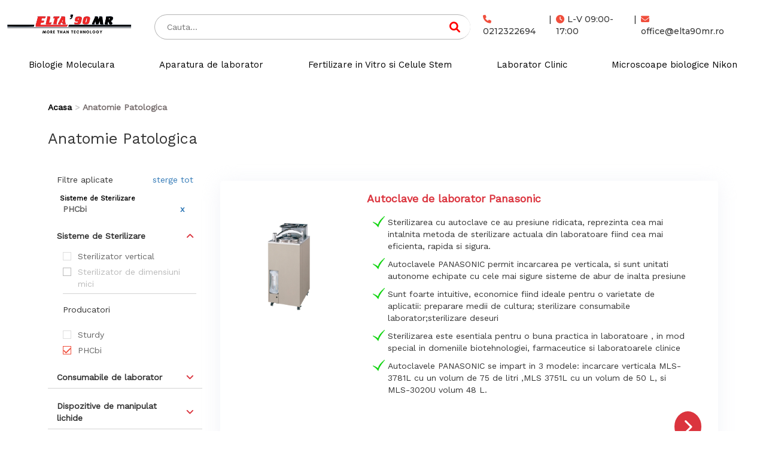

--- FILE ---
content_type: text/html; charset=UTF-8
request_url: https://www.elta90mr.ro/arie/anatomie-patologica/filtre/sisteme-de-sterilizare-,p-phcbi
body_size: 7181
content:

<!DOCTYPE html>
<html lang="ro">
<head>
    
    <meta charset="utf-8">
    <title>Anatomie Patologica - elta90mr</title>
    <meta name="viewport" content="width=device-width, initial-scale=1">
                <meta name="robots" content="index, follow">
    
            <link rel="canonical" href="https://www.elta90mr.ro/arie/anatomie-patologica/filtre/sisteme-de-sterilizare-,p-phcbi">
                
        <link rel="stylesheet" href="https://www.elta90mr.ro/assets/css/bootstrap.min.css">
        <link href="https://maxcdn.bootstrapcdn.com/font-awesome/4.7.0/css/font-awesome.min.css" rel="stylesheet" integrity="sha384-wvfXpqpZZVQGK6TAh5PVlGOfQNHSoD2xbE+QkPxCAFlNEevoEH3Sl0sibVcOQVnN" crossorigin="anonymous">
    <link rel="stylesheet" href="https://cdnjs.cloudflare.com/ajax/libs/font-awesome/6.1.1/css/all.min.css" integrity="sha512-KfkfwYDsLkIlwQp6LFnl8zNdLGxu9YAA1QvwINks4PhcElQSvqcyVLLD9aMhXd13uQjoXtEKNosOWaZqXgel0g==" crossorigin="anonymous" referrerpolicy="no-referrer" />
   


    
    <link href="https://fonts.googleapis.com/css?family=Work+Sans" rel="stylesheet">
        <link rel="stylesheet" href="https://www.elta90mr.ro/assets/css/owl.carousel.min.css">
    <link rel="stylesheet" href="https://www.elta90mr.ro/assets/css/owl.theme.default.min.css">
    <link rel="stylesheet" href="https://www.elta90mr.ro/assets/css/carousel.css" type="text/css">
        <link rel="stylesheet" href="https://cdn.rawgit.com/igorlino/fancybox-plus/1.3.7/css/jquery.fancybox-plus.css" type="text/css" media="screen" />
        <link href="https://www.elta90mr.ro/assets/css/animate.css" rel="stylesheet" type="text/css">
    <link href="https://www.elta90mr.ro/assets/css/sprites2.css?v=04291626" rel="stylesheet" type="text/css">
    <link href="https://www.elta90mr.ro/assets/css/main.css?v=04291626" rel="stylesheet" type="text/css">

        <script src="https://ajax.googleapis.com/ajax/libs/jquery/3.2.1/jquery.min.js"></script>
    <script src="https://code.jquery.com/ui/1.12.1/jquery-ui.min.js"></script>
    <script src="https://maxcdn.bootstrapcdn.com/bootstrap/3.3.7/js/bootstrap.min.js"></script>
    <script src="https://cdn.jsdelivr.net/npm/jquery-validation@1.17.0/dist/jquery.validate.min.js"></script>

        <script type="text/javascript" src="https://cdn.rawgit.com/igorlino/elevatezoom-plus/1.1.6/src/jquery.ez-plus.js"></script>
    <script type="text/javascript" src="https://cdn.rawgit.com/igorlino/fancybox-plus/1.3.7/src/jquery.fancybox-plus.js"></script>

    <script type="text/javascript" src="https://www.elta90mr.ro/assets/js/functions.js?v=04291626"></script>
    <script>
        var base_url = "https://www.elta90mr.ro/";
    </script>

    
</head>
<body class="">
    <!-- Google tag (gtag.js) --> <script async src="https://www.googletagmanager.com/gtag/js?id=AW-11089324456"></script> <script> window.dataLayer = window.dataLayer || []; function gtag(){dataLayer.push(arguments);} gtag('js', new Date()); gtag('config', 'AW-11089324456'); </script>
<div class="wrapper">
<div class="container-fluid hidden-xs header-cont header2container">
    <section class="header header2 row row-no-padding ">
        <div class="col-sm-2">
            <div class="logo">
                <a href="https://www.elta90mr.ro/"><img title="Aparatura Medicala" src="https://www.elta90mr.ro/assets/images/logo.png" alt=""></a>
            </div>
        </div>
        <div class="col-sm-10">
            <div class="head-r1 flex-center">
                <div class="dropdownHeaderButton hidden-xl hidden-lg">
                    <button class="btn btn-danger dropdown-toggle" type="button" data-toggle="dropdown"><span
                                id="categ"></span>
                        <i class="fa fa-angle-down fa-2x" aria-hidden="true"></i></button>
                    <ul class="dropdown-menu drop-categ">
                                                    <li><a href="https://www.elta90mr.ro/biologie-moleculara"><h5>Biologie Moleculara</h5></a></li>
                                                    <li><a href="https://www.elta90mr.ro/aparatura-de-laborator"><h5>Aparatura de laborator</h5></a></li>
                                                    <li><a href="https://www.elta90mr.ro/fertilizare-in-vitro-si-celule-stem"><h5>Fertilizare in Vitro si Celule Stem</h5></a></li>
                                                    <li><a href="https://www.elta90mr.ro/laborator-clinic"><h5>Laborator Clinic</h5></a></li>
                                                    <li><a href="https://www.elta90mr.ro/microscoape-biologice-nikon"><h5>Microscoape biologice Nikon</h5></a></li>
                                            </ul>
                </div>
                <div class="col-md-6 search-bar">
                    <form action="https://www.elta90mr.ro/search/all-prods" method="post">
                                              
                        <div class='search_wrap search_wrap_1'>
                            <div class='search_box'>
                                <input id='cauta' name='search' type='text' class='input search' placeholder='Cauta...' value="" autocomplete="off">   
                                    <button class='btn btn-common searchHeaderIcon' type='submit'>
                                        <i class='fa fa-search' style='color: red'></i>
                                    </button>
                            </div>
                            <div id="suggestions">
                                <div id="autoSuggestionsList"></div>
                            </div>
                        </div>                  
                    </form>
                </div>
                <div class="col-md-6 contact-header2">
                    <div>
                        <a href="tel:0212322694" id="phone"><i class="fa fa-phone" aria-hidden="true"></i> 0212322694 </a>
                    </div>
                    <span class='line-spacer'> | </span>
                    <div>                     
                        <a id="clock"><i class="fa fa-clock-o" aria-hidden="true"></i>L-V 09:00-17:00</a> 
                    </div>
                    <span class='line-spacer'> | </span>
                    <div>
                        <a href="mailto:office@elta90mr.ro" target="_top"><i class="fa fa-envelope" aria-hidden="true"></i>office@elta90mr.ro</a>
                    </div>
                </div>
               
                
            </div>
        </div>
        <div class="head-r2 col-md-12">
                            <h2><a class=""
                   href="https://www.elta90mr.ro/biologie-moleculara">Biologie Moleculara</a></h2>
                            <h2><a class=""
                   href="https://www.elta90mr.ro/aparatura-de-laborator">Aparatura de laborator</a></h2>
                            <h2><a class=""
                   href="https://www.elta90mr.ro/fertilizare-in-vitro-si-celule-stem">Fertilizare in Vitro si Celule Stem</a></h2>
                            <h2><a class=""
                   href="https://www.elta90mr.ro/laborator-clinic">Laborator Clinic</a></h2>
                            <h2><a class=""
                   href="https://www.elta90mr.ro/microscoape-biologice-nikon">Microscoape biologice Nikon</a></h2>
                    </div>
    </section>
</div>





<nav class="navbar navbar-default hidden-sm hidden-lg hidden-md">
    <div class="container-fluid">
        <!-- Brand and toggle get grouped for better mobile display -->
        <div class="navbar-header meniu">   
            <a href="https://www.elta90mr.ro/"><img src="https://www.elta90mr.ro/assets/images/logo.jpg" alt=""></a>
            <button type="button" class="navbar-toggle collapsed" data-toggle="collapse" data-target="#bs-burger" aria-expanded="false">
                <span class="sr-only">Toggle navigation</span>
                <span class="icon-bar firstBar"></span>
                <span class="icon-bar"></span>
                <span class="icon-bar"></span>
            </button>
            <i id="search-focus" aria-hidden="true" class="fa fa-search fa-2x"></i>
             
        </div>

        <div id="bs-search">
            <form class="navbar-left" action="https://www.elta90mr.ro/search/all-prods" method="post">
                <div class="form-group">
                    <input type="text" id="m-cauta" class="form-control" name="search" placeholder="Search"
                           value="" autocomplete="off">
                    <button id="lupa-send" type="submit">
                        <i style="vertical-align: middle" aria-hidden="true" class="fa fa-search fa-2x"></i>
                    </button>
                    <button type="button" class="close-x lupa" data-dismiss="alert" aria-label="Close">
                        <span aria-hidden="true">&times;</span>
                    </button>
                    <div id="m-suggestions">
                        <div id="m-autoSuggestionsList"></div>
                    </div>
                </div>
            </form>
        </div>


        <!-- Collect the nav links, forms, and other content for toggling -->
        <div class="collapse navbar-collapse" id="bs-burger">
            <ul class="nav navbar-nav">
                                    <li><a class=""
                           href="https://www.elta90mr.ro/biologie-moleculara">Biologie Moleculara</a></li>
                                    <li><a class=""
                           href="https://www.elta90mr.ro/aparatura-de-laborator">Aparatura de laborator</a></li>
                                    <li><a class=""
                           href="https://www.elta90mr.ro/fertilizare-in-vitro-si-celule-stem">Fertilizare in Vitro si Celule Stem</a></li>
                                    <li><a class=""
                           href="https://www.elta90mr.ro/laborator-clinic">Laborator Clinic</a></li>
                                    <li><a class=""
                           href="https://www.elta90mr.ro/microscoape-biologice-nikon">Microscoape biologice Nikon</a></li>
                                <br/>
                <div class='collapse-contact'>
                    <a href="tel:0212322694" id="phone"><i class="fa fa-phone" aria-hidden="true"></i> 0212322694 </a><br/>
                    <a id="clock"><i class="fa fa-clock-o" aria-hidden="true"></i>L-V 09:00-17:00</a><br/>
                    <a href="mailto:office@elta90mr.ro" target="_top"><i class="fa fa-envelope" aria-hidden="true"></i>office@elta90mr.ro</a><b/>
                </div>
            </ul>

        </div><!-- /.navbar-collapse -->
    </div><!-- /.container-fluid -->
</nav>
<a href=""> </a>
<script>
    $(document).ready(function () {

    });
</script>

    <div class="container-fluid">
                <div class="row newPageCategorie">
            <div class="container-fluid hidden-xs" style='padding:0;'>
                <ol itemscope itemtype="http://schema.org/BreadcrumbList" class="breadcrumb"><li itemprop="itemListElement" itemscope itemtype="http://schema.org/ListItem"><a href="https://www.elta90mr.ro/"><span itemprop="item">Acasa</span></a></li><li itemprop="itemListElement" itemscope itemtype="http://schema.org/ListItem" class="active">Anatomie Patologica</li></ol>
            </div>
            
                        <div class="col-md-12 col-xs-7 titlu-pag-cat" itemscope itemtype="http://schema.org/Category">
                <h1 itemprop="name">Anatomie Patologica</h1>
            </div>
            
            <style>
                .filter-item.disabled {
                    cursor: default;
                    color: #bbb;
                }

                .filter-item.disabled:before {
                    border: 1px solid #bbb;
                }
            </style>
            <div class="col-md-12 col-xs-5 filtre-mobil">
                <a href="#" id="filtreaza-mobil" class="btn btn-default"><span>FILTRE</span>
                    <div class="linii-brg">
                        <div class="linie-brg"></div>
                        <div class="linie-brg"></div>
                        <div class="linie-brg"></div>
                    </div>
                    <div class="clear"></div>
                </a>
            </div>
            <div class="clear"></div>
            <div id="filter-container" class="col-md-3 ascuns visuallyhidden">
                <input type="hidden" name="categorie" value=""/>
                                                            <div class="filter ascuns visuallyhidden" id="filter-delete-categorie">
                            <div class="filter-head">
                                <div class="filter-del-head">
                                    <span>Filtre aplicate</span>
                                    <a href="https://www.elta90mr.ro/arie/anatomie-patologica">sterge tot</a>
                                </div>
                            </div>
                            <div class="filter-body">
                                                                                                    <div class="filter-del-item">
                                        <span class="filter-del-sub">Sisteme de Sterilizare </span>
                                        <span>PHCbi</span>
                                        <a href="https://www.elta90mr.ro/arie/anatomie-patologica">x</a>
                                    </div>
                                                                                            </div>
                        </div>
                                                                                                                <div class="filter ascuns visuallyhidden" itemscope
                                 itemtype="http://schema.org/Subcategory">
                                <div class="filter-head"
                                     data-toggle="collapse" data-target="#filter-collapse-68">
                                    <div class="filter-name" itemprop="name"><h3>Sisteme de Sterilizare </h3></div>
                                    <div class="filter-arrow"><i class="fa fa-angle-up"></i></div>
                                                                                                                                                    <input class = "open a" type="hidden" name="open-sub[]" value ="1">
                                                                    </div>
                                <div id="filter-collapse-68" itemscope itemtype="http://schema.org/Filter"
                                     class="collapse in">
                                                                        <div class="filter-body" style="max-height:px">
                                                                                                                                                                            <a href="https://www.elta90mr.ro/arie/anatomie-patologica/filtre/sisteme-de-sterilizare-,p-phcbi/sisteme-de-sterilizare-,sterilizator-vertical"
                                                   class="filter-item" itemprop="name">Sterilizator vertical</a>
                                                                                                                                                                                <div class="filter-item disabled" itemprop="name">Sterilizator de dimensiuni mici</div>
                                                                                    
                                                                                    <div class="filter-PA" itemscope itemtype="http://schema.org/Producers">
                                                Producatori
                                            </div>
                                                                                                                                                <a href="https://www.elta90mr.ro/arie/anatomie-patologica/filtre/sisteme-de-sterilizare-,p-phcbi/sisteme-de-sterilizare-,p-sturdy"
                                                       class="filter-item" itemprop="name">Sturdy</a>
                                                
                                                                                                                                                <a href="https://www.elta90mr.ro/arie/anatomie-patologica" class="filter-item active"
                                                       itemprop="name">PHCbi</a>
                                                
                                                                                                                                                                </div>
                                </div>

                            </div>
                                                    
                                                                        <div class="filter ascuns visuallyhidden" itemscope
                                 itemtype="http://schema.org/Subcategory">
                                <div class="filter-head collapsed"
                                     data-toggle="collapse" data-target="#filter-collapse-63">
                                    <div class="filter-name" itemprop="name"><h3>Consumabile de laborator</h3></div>
                                    <div class="filter-arrow"><i class="fa fa-angle-up"></i></div>
                                                                                                                                                    <input class = "open" type="hidden" name="open-sub[]" value ="0">
                                                                    </div>
                                <div id="filter-collapse-63" itemscope itemtype="http://schema.org/Filter"
                                     class="collapse">
                                                                        <div class="filter-body" style="max-height:px">
                                                                                                                                                                            <a href="https://www.elta90mr.ro/arie/anatomie-patologica/filtre/sisteme-de-sterilizare-,p-phcbi/consumabile-de-laborator,varfuri-simple"
                                                   class="filter-item" itemprop="name">Varfuri simple</a>
                                                                                                                                                                                <a href="https://www.elta90mr.ro/arie/anatomie-patologica/filtre/sisteme-de-sterilizare-,p-phcbi/consumabile-de-laborator,varfuri-cu-filtru"
                                                   class="filter-item" itemprop="name">Varfuri cu filtru</a>
                                                                                                                                                                                <a href="https://www.elta90mr.ro/arie/anatomie-patologica/filtre/sisteme-de-sterilizare-,p-phcbi/consumabile-de-laborator,tuburi"
                                                   class="filter-item" itemprop="name">Tuburi</a>
                                                                                                                                                                                <a href="https://www.elta90mr.ro/arie/anatomie-patologica/filtre/sisteme-de-sterilizare-,p-phcbi/consumabile-de-laborator,placi"
                                                   class="filter-item" itemprop="name">Placi</a>
                                                                                                                                                                                <a href="https://www.elta90mr.ro/arie/anatomie-patologica/filtre/sisteme-de-sterilizare-,p-phcbi/consumabile-de-laborator,consumabile-culturi-celulare"
                                                   class="filter-item" itemprop="name">Consumabile culturi celulare</a>
                                                                                    
                                                                                    <div class="filter-PA" itemscope itemtype="http://schema.org/Producers">
                                                Producatori
                                            </div>
                                                                                                                                                <a href="https://www.elta90mr.ro/arie/anatomie-patologica/filtre/sisteme-de-sterilizare-,p-phcbi/consumabile-de-laborator,p-calibre"
                                                       class="filter-item" itemprop="name">Calibre</a>
                                                
                                                                                                                                                                </div>
                                </div>

                            </div>
                                                    
                                                                        <div class="filter ascuns visuallyhidden" itemscope
                                 itemtype="http://schema.org/Subcategory">
                                <div class="filter-head collapsed"
                                     data-toggle="collapse" data-target="#filter-collapse-43">
                                    <div class="filter-name" itemprop="name"><h3>Dispozitive de manipulat lichide</h3></div>
                                    <div class="filter-arrow"><i class="fa fa-angle-up"></i></div>
                                                                                                                                                    <input class = "open" type="hidden" name="open-sub[]" value ="0">
                                                                    </div>
                                <div id="filter-collapse-43" itemscope itemtype="http://schema.org/Filter"
                                     class="collapse">
                                                                        <div class="filter-body" style="max-height:px">
                                                                                                                                                                            <a href="https://www.elta90mr.ro/arie/anatomie-patologica/filtre/sisteme-de-sterilizare-,p-phcbi/dispozitive-de-manipulat-lichide,pipete"
                                                   class="filter-item" itemprop="name">Pipete</a>
                                                                                                                                                                                <a href="https://www.elta90mr.ro/arie/anatomie-patologica/filtre/sisteme-de-sterilizare-,p-phcbi/dispozitive-de-manipulat-lichide,dispensere"
                                                   class="filter-item" itemprop="name">Dispensere</a>
                                                                                                                                                                                <a href="https://www.elta90mr.ro/arie/anatomie-patologica/filtre/sisteme-de-sterilizare-,p-phcbi/dispozitive-de-manipulat-lichide,biurete"
                                                   class="filter-item" itemprop="name">Biurete</a>
                                                                                    
                                                                                    <div class="filter-PA" itemscope itemtype="http://schema.org/Producers">
                                                Producatori
                                            </div>
                                                                                                                                                <a href="https://www.elta90mr.ro/arie/anatomie-patologica/filtre/sisteme-de-sterilizare-,p-phcbi/dispozitive-de-manipulat-lichide,p-calibre"
                                                       class="filter-item" itemprop="name">Calibre</a>
                                                
                                                                                                                                                                </div>
                                </div>

                            </div>
                                                    
                                                                        <div class="filter ascuns visuallyhidden" itemscope
                                 itemtype="http://schema.org/Subcategory">
                                <div class="filter-head collapsed"
                                     data-toggle="collapse" data-target="#filter-collapse-4">
                                    <div class="filter-name" itemprop="name"><h3>Centrifuge</h3></div>
                                    <div class="filter-arrow"><i class="fa fa-angle-up"></i></div>
                                                                                                                                                    <input class = "open" type="hidden" name="open-sub[]" value ="0">
                                                                    </div>
                                <div id="filter-collapse-4" itemscope itemtype="http://schema.org/Filter"
                                     class="collapse">
                                                                        <div class="filter-body" style="max-height:px">
                                                                                                                                                                            <a href="https://www.elta90mr.ro/arie/anatomie-patologica/filtre/sisteme-de-sterilizare-,p-phcbi/centrifuge,microcentrifuge--volum-tuburi-0-2-2-ml"
                                                   class="filter-item" itemprop="name">Microcentrifuge - volum tuburi 0.2-2 ml</a>
                                                                                                                                                                                <a href="https://www.elta90mr.ro/arie/anatomie-patologica/filtre/sisteme-de-sterilizare-,p-phcbi/centrifuge,centrifuge-standard-volum-tuburi-2ml-50-ml"
                                                   class="filter-item" itemprop="name">Centrifuge standard -volum tuburi 2ml-50 ml</a>
                                                                                                                                                                                <a href="https://www.elta90mr.ro/arie/anatomie-patologica/filtre/sisteme-de-sterilizare-,p-phcbi/centrifuge,centrifuge-universale-volum-50-100-ml"
                                                   class="filter-item" itemprop="name">Centrifuge Universale- volum 50 -100 ml</a>
                                                                                                                                                                                <a href="https://www.elta90mr.ro/arie/anatomie-patologica/filtre/sisteme-de-sterilizare-,p-phcbi/centrifuge,centrifuge-cu-volum-foarte-mare-100-1000-ml"
                                                   class="filter-item" itemprop="name">Centrifuge cu volum foarte mare 100-1000 ml</a>
                                                                                    
                                                                                    <div class="filter-PA" itemscope itemtype="http://schema.org/Producers">
                                                Producatori
                                            </div>
                                                                                                                                                <a href="https://www.elta90mr.ro/arie/anatomie-patologica/filtre/sisteme-de-sterilizare-,p-phcbi/centrifuge,p-calibre"
                                                       class="filter-item" itemprop="name">Calibre</a>
                                                
                                                                                                                                                <a href="https://www.elta90mr.ro/arie/anatomie-patologica/filtre/sisteme-de-sterilizare-,p-phcbi/centrifuge,p-hermle"
                                                       class="filter-item" itemprop="name">Hermle</a>
                                                
                                                                                                                                                                </div>
                                </div>

                            </div>
                                                    
                                                                        <div class="filter ascuns visuallyhidden" itemscope
                                 itemtype="http://schema.org/Subcategory">
                                <div class="filter-head collapsed"
                                     data-toggle="collapse" data-target="#filter-collapse-20">
                                    <div class="filter-name" itemprop="name"><h3>Congelatoare, Ultracongelatoare si Frigidere</h3></div>
                                    <div class="filter-arrow"><i class="fa fa-angle-up"></i></div>
                                                                                                                                                    <input class = "open" type="hidden" name="open-sub[]" value ="0">
                                                                    </div>
                                <div id="filter-collapse-20" itemscope itemtype="http://schema.org/Filter"
                                     class="collapse">
                                                                        <div class="filter-body" style="max-height:px">
                                                                                                                                                                            <a href="https://www.elta90mr.ro/arie/anatomie-patologica/filtre/sisteme-de-sterilizare-,p-phcbi/congelatoare-ultracongelatoare-si-frigidere,ultracongelatoare-150"
                                                   class="filter-item" itemprop="name">Ultracongelatoare -150°</a>
                                                                                                                                                                                <a href="https://www.elta90mr.ro/arie/anatomie-patologica/filtre/sisteme-de-sterilizare-,p-phcbi/congelatoare-ultracongelatoare-si-frigidere,ultracongelatoare-86"
                                                   class="filter-item" itemprop="name">Ultracongelatoare -86°</a>
                                                                                                                                                                                <a href="https://www.elta90mr.ro/arie/anatomie-patologica/filtre/sisteme-de-sterilizare-,p-phcbi/congelatoare-ultracongelatoare-si-frigidere,congelatoare-30-c"
                                                   class="filter-item" itemprop="name">Congelatoare -30° C</a>
                                                                                                                                                                                <a href="https://www.elta90mr.ro/arie/anatomie-patologica/filtre/sisteme-de-sterilizare-,p-phcbi/congelatoare-ultracongelatoare-si-frigidere,congelatoare-40-c-pentru-plasma"
                                                   class="filter-item" itemprop="name">Congelatoare -40° C pentru plasma</a>
                                                                                                                                                                                <a href="https://www.elta90mr.ro/arie/anatomie-patologica/filtre/sisteme-de-sterilizare-,p-phcbi/congelatoare-ultracongelatoare-si-frigidere,-frigidere-pentru-stocare-sange"
                                                   class="filter-item" itemprop="name"> Frigidere  pentru stocare sange</a>
                                                                                                                                                                                <a href="https://www.elta90mr.ro/arie/anatomie-patologica/filtre/sisteme-de-sterilizare-,p-phcbi/congelatoare-ultracongelatoare-si-frigidere,frigidere-si-combine-frigorifice-medicale"
                                                   class="filter-item" itemprop="name">Frigidere si  Combine frigorifice medicale</a>
                                                                                    
                                                                                    <div class="filter-PA" itemscope itemtype="http://schema.org/Producers">
                                                Producatori
                                            </div>
                                                                                                                                                <a href="https://www.elta90mr.ro/arie/anatomie-patologica/filtre/sisteme-de-sterilizare-,p-phcbi/congelatoare-ultracongelatoare-si-frigidere,p-phcbi"
                                                       class="filter-item" itemprop="name">PHCbi</a>
                                                
                                                                                                                                                                </div>
                                </div>

                            </div>
                                                    
                                                                        <div class="filter ascuns visuallyhidden" itemscope
                                 itemtype="http://schema.org/Subcategory">
                                <div class="filter-head collapsed"
                                     data-toggle="collapse" data-target="#filter-collapse-30">
                                    <div class="filter-name" itemprop="name"><h3>Incubatoare si Camere Climatice</h3></div>
                                    <div class="filter-arrow"><i class="fa fa-angle-up"></i></div>
                                                                                                                                                    <input class = "open" type="hidden" name="open-sub[]" value ="0">
                                                                    </div>
                                <div id="filter-collapse-30" itemscope itemtype="http://schema.org/Filter"
                                     class="collapse">
                                                                        <div class="filter-body" style="max-height:px">
                                                                                                                                                                            <a href="https://www.elta90mr.ro/arie/anatomie-patologica/filtre/sisteme-de-sterilizare-,p-phcbi/incubatoare-si-camere-climatice,incubator-cu-agitare-si-racire"
                                                   class="filter-item" itemprop="name">Incubator cu agitare si racire</a>
                                                                                    
                                                                                    <div class="filter-PA" itemscope itemtype="http://schema.org/Producers">
                                                Producatori
                                            </div>
                                                                                                                                                <a href="https://www.elta90mr.ro/arie/anatomie-patologica/filtre/sisteme-de-sterilizare-,p-phcbi/incubatoare-si-camere-climatice,p-calibre"
                                                       class="filter-item" itemprop="name">Calibre</a>
                                                
                                                                                                                                                                </div>
                                </div>

                            </div>
                                                    
                                                                        <div class="filter ascuns visuallyhidden" itemscope
                                 itemtype="http://schema.org/Subcategory">
                                <div class="filter-head collapsed"
                                     data-toggle="collapse" data-target="#filter-collapse-15">
                                    <div class="filter-name" itemprop="name"><h3>Microarray</h3></div>
                                    <div class="filter-arrow"><i class="fa fa-angle-up"></i></div>
                                                                                                                                                    <input class = "open" type="hidden" name="open-sub[]" value ="0">
                                                                    </div>
                                <div id="filter-collapse-15" itemscope itemtype="http://schema.org/Filter"
                                     class="collapse">
                                                                        <div class="filter-body" style="max-height:px">
                                                                                                                                                                            <a href="https://www.elta90mr.ro/arie/anatomie-patologica/filtre/sisteme-de-sterilizare-,p-phcbi/microarray,scanner-cgh"
                                                   class="filter-item" itemprop="name">Scanner CGH</a>
                                                                                                                                                                                <a href="https://www.elta90mr.ro/arie/anatomie-patologica/filtre/sisteme-de-sterilizare-,p-phcbi/microarray,scanner-snp-array"
                                                   class="filter-item" itemprop="name">Scanner SNP Array</a>
                                                                                    
                                                                                    <div class="filter-PA" itemscope itemtype="http://schema.org/Producers">
                                                Producatori
                                            </div>
                                                                                                                                                <a href="https://www.elta90mr.ro/arie/anatomie-patologica/filtre/sisteme-de-sterilizare-,p-phcbi/microarray,p-innopsys"
                                                       class="filter-item" itemprop="name">Innopsys</a>
                                                
                                                                                                                                                <a href="https://www.elta90mr.ro/arie/anatomie-patologica/filtre/sisteme-de-sterilizare-,p-phcbi/microarray,p-illumina"
                                                       class="filter-item" itemprop="name">Illumina</a>
                                                
                                                                                                                                                                </div>
                                </div>

                            </div>
                                                    
                                                                        <div class="filter ascuns visuallyhidden" itemscope
                                 itemtype="http://schema.org/Subcategory">
                                <div class="filter-head collapsed"
                                     data-toggle="collapse" data-target="#filter-collapse-62">
                                    <div class="filter-name" itemprop="name"><h3>Clinic</h3></div>
                                    <div class="filter-arrow"><i class="fa fa-angle-up"></i></div>
                                                                                                                                                    <input class = "open" type="hidden" name="open-sub[]" value ="0">
                                                                    </div>
                                <div id="filter-collapse-62" itemscope itemtype="http://schema.org/Filter"
                                     class="collapse">
                                                                        <div class="filter-body" style="max-height:px">
                                                                                                                                                                            <a href="https://www.elta90mr.ro/arie/anatomie-patologica/filtre/sisteme-de-sterilizare-,p-phcbi/clinic,upright"
                                                   class="filter-item" itemprop="name">UPRIGHT</a>
                                                                                                                                                                                <a href="https://www.elta90mr.ro/arie/anatomie-patologica/filtre/sisteme-de-sterilizare-,p-phcbi/clinic,inversate"
                                                   class="filter-item" itemprop="name">INVERSATE</a>
                                                                                                                                                                                <a href="https://www.elta90mr.ro/arie/anatomie-patologica/filtre/sisteme-de-sterilizare-,p-phcbi/clinic,stereomicroscoape"
                                                   class="filter-item" itemprop="name">STEREOMICROSCOAPE</a>
                                                                                    
                                                                                    <div class="filter-PA" itemscope itemtype="http://schema.org/Producers">
                                                Producatori
                                            </div>
                                                                                                                                                <a href="https://www.elta90mr.ro/arie/anatomie-patologica/filtre/sisteme-de-sterilizare-,p-phcbi/clinic,p-nikon"
                                                       class="filter-item" itemprop="name">Nikon</a>
                                                
                                                                                                                                                                </div>
                                </div>

                            </div>
                                                    
                                                                        <div class="filter ascuns visuallyhidden" itemscope
                                 itemtype="http://schema.org/Subcategory">
                                <div class="filter-head collapsed"
                                     data-toggle="collapse" data-target="#filter-collapse-61">
                                    <div class="filter-name" itemprop="name"><h3>Cercetare</h3></div>
                                    <div class="filter-arrow"><i class="fa fa-angle-up"></i></div>
                                                                                                                                                    <input class = "open" type="hidden" name="open-sub[]" value ="0">
                                                                    </div>
                                <div id="filter-collapse-61" itemscope itemtype="http://schema.org/Filter"
                                     class="collapse">
                                                                        <div class="filter-body" style="max-height:px">
                                                                                                                                                                            <a href="https://www.elta90mr.ro/arie/anatomie-patologica/filtre/sisteme-de-sterilizare-,p-phcbi/cercetare,microscopie-confocala"
                                                   class="filter-item" itemprop="name">Microscopie confocala</a>
                                                                                                                                                                                <a href="https://www.elta90mr.ro/arie/anatomie-patologica/filtre/sisteme-de-sterilizare-,p-phcbi/cercetare,microscopie-de-super-rezolutie"
                                                   class="filter-item" itemprop="name">Microscopie de super-rezolutie</a>
                                                                                    
                                                                                    <div class="filter-PA" itemscope itemtype="http://schema.org/Producers">
                                                Producatori
                                            </div>
                                                                                                                                                <a href="https://www.elta90mr.ro/arie/anatomie-patologica/filtre/sisteme-de-sterilizare-,p-phcbi/cercetare,p-nikon"
                                                       class="filter-item" itemprop="name">Nikon</a>
                                                
                                                                                                                                                                </div>
                                </div>

                            </div>
                                                    
                                                                        <div class="filter ascuns visuallyhidden" itemscope
                                 itemtype="http://schema.org/Subcategory">
                                <div class="filter-head collapsed"
                                     data-toggle="collapse" data-target="#filter-collapse-71">
                                    <div class="filter-name" itemprop="name"><h3>Sisteme automate si semiautomate</h3></div>
                                    <div class="filter-arrow"><i class="fa fa-angle-up"></i></div>
                                                                                                                                                    <input class = "open" type="hidden" name="open-sub[]" value ="0">
                                                                    </div>
                                <div id="filter-collapse-71" itemscope itemtype="http://schema.org/Filter"
                                     class="collapse">
                                                                        <div class="filter-body" style="max-height:px">
                                                                                                                                                                            <a href="https://www.elta90mr.ro/arie/anatomie-patologica/filtre/sisteme-de-sterilizare-,p-phcbi/sisteme-automate-si-semiautomate,westernblot-lineblot"
                                                   class="filter-item" itemprop="name">Westernblot/Lineblot</a>
                                                                                                                                                                                <a href="https://www.elta90mr.ro/arie/anatomie-patologica/filtre/sisteme-de-sterilizare-,p-phcbi/sisteme-automate-si-semiautomate,elisa"
                                                   class="filter-item" itemprop="name">ELISA</a>
                                                                                                                                                                                <a href="https://www.elta90mr.ro/arie/anatomie-patologica/filtre/sisteme-de-sterilizare-,p-phcbi/sisteme-automate-si-semiautomate,imunofluorescenta"
                                                   class="filter-item" itemprop="name">Imunofluorescenta</a>
                                                                                    
                                                                                    <div class="filter-PA" itemscope itemtype="http://schema.org/Producers">
                                                Producatori
                                            </div>
                                                                                                                                                <a href="https://www.elta90mr.ro/arie/anatomie-patologica/filtre/sisteme-de-sterilizare-,p-phcbi/sisteme-automate-si-semiautomate,p-euroimmun"
                                                       class="filter-item" itemprop="name">Euroimmun</a>
                                                
                                                                                                                                                <a href="https://www.elta90mr.ro/arie/anatomie-patologica/filtre/sisteme-de-sterilizare-,p-phcbi/sisteme-automate-si-semiautomate,p-dynex"
                                                       class="filter-item" itemprop="name">Dynex</a>
                                                
                                                                                                                                                <a href="https://www.elta90mr.ro/arie/anatomie-patologica/filtre/sisteme-de-sterilizare-,p-phcbi/sisteme-automate-si-semiautomate,p-tecan"
                                                       class="filter-item" itemprop="name">Tecan</a>
                                                
                                                                                                                                                                </div>
                                </div>

                            </div>
                                                    
                                                                        <div class="filter ascuns visuallyhidden" itemscope
                                 itemtype="http://schema.org/Subcategory">
                                <div class="filter-head collapsed"
                                     data-toggle="collapse" data-target="#filter-collapse-75">
                                    <div class="filter-name" itemprop="name"><h3>Teste Rapide</h3></div>
                                    <div class="filter-arrow"><i class="fa fa-angle-up"></i></div>
                                                                                                                                                    <input class = "open" type="hidden" name="open-sub[]" value ="0">
                                                                    </div>
                                <div id="filter-collapse-75" itemscope itemtype="http://schema.org/Filter"
                                     class="collapse">
                                                                        <div class="filter-body" style="max-height:px">
                                                                                                                                                                            <a href="https://www.elta90mr.ro/arie/anatomie-patologica/filtre/sisteme-de-sterilizare-,p-phcbi/teste-rapide,teste-clinice"
                                                   class="filter-item" itemprop="name">Teste clinice</a>
                                                                                    
                                                                                    <div class="filter-PA" itemscope itemtype="http://schema.org/Producers">
                                                Producatori
                                            </div>
                                                                                                                                                <a href="https://www.elta90mr.ro/arie/anatomie-patologica/filtre/sisteme-de-sterilizare-,p-phcbi/teste-rapide,p-all-test"
                                                       class="filter-item" itemprop="name">All Test</a>
                                                
                                                                                                                                                                </div>
                                </div>

                            </div>
                                                    
                    
                            </div>

            <div class="col-md-9" id="prod-list">
                
                                                                                                                                                                                                                                                                                                                                                                                                                                                                                                                    <div class="col-md-12 prod" itemscope itemtype="http://schema.org/Product">
                        <a href="https://www.elta90mr.ro/autoclave-de-laborator-panasonic-149">
                            <div class="col-md-3 prod-img">
                                <img itemprop="photo"
                                     src="https://www.elta90mr.ro/uploads/produse/149/mls-3020_920-920_(1).jpg"
                                     alt="Autoclave de laborator Panasonic">
                            </div>
                        </a>
                        <div class="col-md-9">
                            <div class="col-md-12">
                                <a class="prod-title" href="https://www.elta90mr.ro/autoclave-de-laborator-panasonic-149">
                                    <h2 class="prod-title" itemprop="name">Autoclave de laborator Panasonic</h2>
                                </a>
                                <ul class="prod-caract" itemprop="caracteristics">
                                                                            <li>Sterilizarea cu autoclave ce au presiune ridicata, reprezinta cea mai intalnita metoda de sterilizare actuala din laboratoare fiind cea mai eficienta, rapida si sigura.</li>
                                                                            <li>Autoclavele PANASONIC permit incarcarea pe verticala, si sunt unitati autonome  echipate cu cele mai sigure sisteme de  abur de inalta presiune</li>
                                                                            <li>Sunt foarte intuitive, economice fiind ideale pentru o varietate de aplicatii: preparare medii de cultura; sterilizare consumabile laborator;sterilizare deseuri</li>
                                                                            <li>Sterilizarea este esentiala pentru o buna practica in laboratoare , in mod special in domeniile biotehnologiei, farmaceutice si laboratoarele clinice</li>
                                                                            <li>Autoclavele PANASONIC se impart in 3 modele: incarcare verticala MLS-3781L cu un volum de 75 de litri ,MLS 3751L  cu un volum de 50 L, si MLS-3020U volum 48 L.</li>
                                                                    </ul>

                                <!-- <div itemprop="description">



In functie de necesitatile laboratorului dvs,
puteti alege unul din cele 3 modele , MLS-3781L
,MLS 3751L  si MLS-3020U detaliate  mai jos:





...</div> -->

                                <a id='aChevron' href="https://www.elta90mr.ro/autoclave-de-laborator-panasonic-149"
                                   class="btn btn-danger prod-details"><i class="fa-solid fa-chevron-right"></i></a>

                            </div>

                        </div>
                    </div>
                                <div class="col-md-12 pagination-container">
                    <div class="col-md-9 pagination-buttons">
                        
                    </div>
                    <div class="col-md-3 pagination-per-page hidden-xs">
                        <span>1-1 din 1 produse</span>
                    </div>
                </div>
            </div>

        </div>
    </div>

    <script>
        // var open;

        var open;
        var test;
        var categorie = $('input[name^=categorie]').val();

        $('input[name^=open-sub]').each(function(index, value) {
            if(index === 0){
                open = $(this).val();
            }else{
                open = open + ' ' + $(this).val();
            }

        });
        test = {'value' : open, 'categorie' : categorie};

        $('.filter-item').click(function (e) {
            e.preventDefault();
            var link  = $(this).attr('href');
            var height = $(this).parent().parent().parent().offset().top;
            var del_height = $('#filter-delete-categorie').innerHeight();

            if(typeof del_height != "undefined"){
                var nr = $('.filter-del-item').length;
                if(nr == 1){
                    var real_height = parseFloat(height) - 120;
                }else{
                    var real_height = parseFloat(height) - 10;
                }

            } else{
                var real_height = parseFloat(height) + 99;
            }

            $.ajax({
                type: "POST",
                url: base_url + "welcome/scroll_to",
                data: {value: real_height }
            }).done(function (msg) {
                // alert("Data Saved: " + msg);

                $.ajax({
                    type: "POST",
                    url: base_url + "welcome/session",
                    data: {value: test}
                }).done(function (msg) {
                    // alert("Data Saved: " + msg);
                    window.location.href = link;
                });


            });

        });

        $('.filter-head').click(function(){
            if($(this).find(".open").val() == 0){
                $(this).find(".open").val('1');
            }else{
                $(this).find(".open").val('0');
            }

            $('input[name^=open-sub]').each(function(index, value) {
                if(index === 0){
                    open = $(this).val();
                }else{
                    open = open + ' ' + $(this).val();
                }

            });
            test = {'value' : open, 'categorie' : categorie};
            console.log(test);
            $.ajax({
                type: "POST",
                url: base_url + "welcome/session",
                data: {value: test}
            }).done(function (msg) {
                // alert("Data Saved: " + msg);
            });

        });

        // $('.filter-item').click(function(e){
        //     // e.preventDefault();
        //
        // });

        $(document).ready(function(){

            var scrollHeight = 

            console.log($('#filter-delete-categorie').innerHeight());


            if(typeof(scrollHeight) !== undefined){
                $('html, body').animate({
                    scrollTop: scrollHeight
                },0);
            }

            $.ajax({
                type: "POST",
                url: base_url + "welcome/session",
                data: {value: test}
            }).done(function (msg) {
                // alert("Data Saved: " + msg);
            });
            // $.ajax({
            //     type: "POST",
            //     url: base_url + "welcome/scroll_to",
            //     data: {value: 'test'}
            // }).done(function (msg) {
            //      // alert("Data Saved: " + msg);
            // });
            // var cookie = Cookies.get("scroll");
            // console.log(cookie);
        });


    </script>

<!-- Footer -->
<footer class="text-center text-lg-start bg-light text-muted mainFooter">
  <!-- Section: Social media -->
  <section
          class="d-flex justify-content-center justify-content-lg-between p-4 border-bottom"
  >
    <!-- Left -->
    <div class="me-5 d-none d-lg-block">
      <span></span>
    </div>
  </section>
  <!-- Section: Social media -->

  <!-- Section: Links  -->
  <section class="newFooter">
    <div class="container-fluid text-left text-md-start mt-5">
      <!-- Grid row -->
      <div class="row mt-3" >
        <!-- Grid column -->
        <div class="col-xs-12 col-sm-12 col-md-4 ">
          <!-- Content -->
          <h6 class="text-uppercase fw-bold mb-4 footerEltaText">
            Elta 90
          </h6>
          <p style='margin-bottom:18px;'>
            &copy; S.C. Elta 90 Medical Research S.R.L.<br/>

          </p>
          <p style='margin-bottom:18px;'>
            C.U.I. 27344880 , <br/> J40 / 8360 / 2010<br/>
          </p>
          <div class="social-logos-container">
            <span class='social-logo'>
              <a href='https://www.facebook.com/elta90mr'><i class="fa-brands fa-facebook-f" aria-hidden="true"></i></a>
            </span>
            <span class='social-logo'>
              <a href='https://www.instagram.com/elta90mr/'><i class="fa-brands fa-instagram" aria-hidden="true"></i></a>
            </span>
            <span class='social-logo'>
              <a href='https://www.linkedin.com/company/elta-90-medical-research/'><i class="fa-brands fa-linkedin" aria-hidden="true"></i></a>
            </span>
            <span class='social-logo'>
              <a href='https://www.youtube.com/@elta90mr'><i class="fa-brands fa-youtube" aria-hidden="true"></i></a>
            </span>
          </div>


          <!--<p>
            <p><a href="tel:0212322694">0212322694</a></p>
            <p><a href="mailto:office@elta90mr.ro" target="_top">office@elta90mr.ro</a></p>
            <p>Str. Industriilor, nr. 13, Chiajna, judetul Ilfov</p>
          </p>-->
        </div>
        <!-- Grid column -->

        <!-- Grid column -->
        <div class="col-xs-6 col-sm-6 col-md-4">
          <!-- Links -->
          <h6 class="text-uppercase fw-bold mb-4">
            Link-uri utile
          </h6>
          <p><a href="https://www.elta90mr.ro/noutati">Noutati</a></p>
          <p><a href="https://www.elta90mr.ro/despre-noi">Despre noi</a></p>
          <p><a href="https://www.elta90mr.ro/contact">Contact</a></p>
          <p><a href="https://www.elta90mr.ro/termeni-si-conditii">Termeni si conditii</a></p>
          <p><a href="https://www.elta90mr.ro/parteneri">Parteneri</a></p>
        </div>
        <!-- Grid column -->

        <!-- Grid column -->
        <div class="col-xs-6 col-sm-6 col-md-4">
          <!-- Links -->
          <h6 class="text-uppercase fw-bold mb-4">
            Contact
          </h6>
          <p>
            <a href="tel:0212322694" id="phone"><i class="fa fa-phone" aria-hidden="true"></i> 0212322694 </a>
          </p>
          <p>
            <a href="mailto:office@elta90mr.ro" target="_top"><i class="fa fa-envelope" aria-hidden="true"></i>office@elta90mr.ro</a>
          </p>
          <p>
            <i class="fa fa-map-marker" aria-hidden="true"></i>Str. Industriilor, nr. 13, Chiajna, judetul Ilfov
          </p>
        </div>
        <!-- Grid column -->
      </div>
      <!-- Grid row -->
    </div>
  </section>
  <!-- Section: Links  -->

  <!-- Copyright -->
  <div class="text-center p-4 footerProgramatorWeb">
    Creat de <a style='text-decoration:none' href="http://programatorweb.ro">ProgramatorWeb.ro</a> v 1.1.1
  </div>
  <!-- Copyright -->
</footer>
<!-- Footer -->



</div>



<script src="https://www.elta90mr.ro/assets/js/owl.carousel.min.js"></script>
<script type="text/javascript" src="https://www.elta90mr.ro/assets/js/carousel.js"></script>

<script>
    $(document).ready(function(){
        $(".owl-carousel").owlCarousel();
    });
</script>

</body>

--- FILE ---
content_type: text/css
request_url: https://www.elta90mr.ro/assets/css/carousel.css
body_size: 1038
content:
#iCarousel,
#iCarousel .container {
    height:420px;
    position:relative;
    overflow:hidden;
}

#iCarousel {
    background-repeat:no-repeat;
    background-position:35% 600px;
    background-color:#f9f9f9;
    overflow:hidden;
    width: 100%;
}

.icarousel-inner {
    display:none;
}
.icarousel-inner .hero-clinical-bar-bkg {
    display: none;
}
.icarousel-wrapper {
    padding-top:60px;
    max-width:65%;
}

.hero-clinical-bar-bkg {
    margin-bottom: -100%;
    /*transition: all 1s ease-in;*/
}
#iCarousel.show-clinical-bar > .hero-clinical-bar-bkg {
    /*margin-bottom: 0;*/
}

@media screen and (min-width:1024px) and (orientation:landscape) {
    .icarousel-control #ic1 {
        margin-left:0;
    }
    .hide-on-init {
        display:none;
    }
}

.author-mode .icarousel-inner, .author-mode .aem-row, .author-mode #productFinder {
    display: block;
}

#productFinder,
#iCarousel .img-container,
.icarousel-control,
.load-wrapper {
    position:absolute;
    right:0;
    bottom:0;
}

#iCarousel .img-container {
    width:100%;
    height:100%;
    opacity:0;
    margin-bottom:0;
    background-position:center top;
    background-repeat:no-repeat;
}

#iCarousel .animated {
    -webkit-animation-duration: 8s;
    animation-duration: 8s;
    -webkit-animation-timing-function: linear;
    animation-timing-function: linear;
    -webkit-animation-iteration-count: 1;
    animation-iteration-count: 1;
    -webkit-animation-delay: 1s; /* Chrome, Safari, Opera */
    animation-delay: 1s;
    -webkit-animation-fill-mode: both;
    animation-fill-mode: both;
}

#iCarousel .backgroundSlideUp {
    -webkit-animation-name: scaleUp;
    animation-name: scaleUp;

}

#iCarousel .slideAnim-0 {
    background-position: center bottom;
    -webkit-animation-name:  scaleUp;
    animation-name: scaleUp;

}
#iCarousel .slideAnim-1 {
    -webkit-animation-name: scaleUp;
    animation-name: scaleUp;
}

#iCarousel .slideAnim-2 {
    -webkit-animation-name: scaleUp;
    animation-name: scaleUp;
}

#iCarousel .slideAnim-3 {
    -webkit-animation-name: scaleUp;
    animation-name: scaleUp;
}


@-webkit-keyframes backgroundSlideUp {
    0% {background-position: center top; }
    100% {background-position: center bottom; }
}

@-webkit-keyframes scaleUp {
    from {-webkit-transform: scale(1.0);}

    to {-webkit-transform: scale(1.2);}

}

@keyframes backgroundSlideUp {
    0% {background-position: center top; }
    100% {background-position: center bottom; }
}

@keyframes scaleUp {
    from {transform: scale(1.0);}

    to {transform: scale(1.2);}

}

.icarousel-control {
    margin:0 24px 0 0;
    z-index: 99;
}

.icarousel-control span {
    display:inline-block;
    height:12px;
    width:12px;
    margin:0 0 10px 5px;
    border-radius:100%;
    background-color: transparent;
    border: 2px solid #333;
    box-shadow:rgba(0,0,0,0.15) 0 0 10px;
}

.icarousel-control span.on {
    background-color:#eb3237;
}

.icarousel-control #ic0 {
    display:none;
}

.load-wrapper {
    width:100%;
    text-align:center;
    overflow:hidden;
    z-index: 99;
}

.load-bar {
    display:none;
    width:0%;
    margin-left:50%;
    height:2px;
    background-color:#eb3237;
    z-index:19;
}

.sub-header {
    font-size:22px;
    max-width:70%;
    padding:0 0 20px;
    position:relative;
}

.icarousel-wrapper h2 {
    margin-top:-100%;
}

.icarousel-wrapper .sub-header {
    margin-left:-150%;
}

.icarousel-wrapper .btn {
    display:none;
}

/* Desktop */
@media screen and (min-width:1024px) and (orientation:landscape) {
    .icarousel-control #ic1 {
        margin-left:0;
    }
}

/* iPad Landscape */
@media screen and (max-width:1024px) {
    #iCarousel .img-container {
        background-position:bottom;
    }
}

@media screen and (max-width:1023px) {
    .icarousel-control {
        right:0;
        margin:0 15px 20px 0;
    }
    .icarousel-control span {
        display:block;
        height:50px;
        width:50px;
        margin:0;
        background-color:rgba(102,102,102,0.25);
        box-shadow:none;
        border: none;
    }

    .icarousel-control span:hover {
        background-color:rgba(102,102,102,0.50);
    }

    .icarousel-control span:active {
        background-color:black;
    }
    .icarousel-control span:after {
        content:"\f105";
        display:inline-block;
        font-family:fontAwesome;
        color:white;
        font-size:36px;
        margin-left:20px;
        margin-top:-1px;
    }
}

@media screen and (min-width:768px) and (max-width:1023px) {
    .icarousel-wrapper {
        max-width: 85%;
    }
}

/* iPhone Landscape */
@media screen and (max-width:736px) and (orientation:landscape){
    #iCarousel {
        height:277px;
    }
    .icarousel-wrapper {
        max-width:70%;
    }
    .sub-header {
        margin-bottom:0;
    }
    .sub-header:before {
        margin:0;
    }
    .icarousel-control {
        margin-bottom:185px;
    }
}

/* iphone 4 */

@media screen and (max-width:480px) and (orientation:landscape) {

    .icarousel-wrapper {
        max-width:80%;
    }
}


/* iPhone Portrait */
@media screen and (max-width:767px) and (orientation:portrait) {
    #iCarousel,
    #iCarousel .container {
        height:235px;
    }
    .icarousel-wrapper {
        max-width:100%;
    }
}


/* iphone */
@media screen and (max-width:767px) {
    #iCarousel .img-container {
        background-position:center center;
    }
    .icarousel-wrapper h2 {
        font-size:30px;
        line-height:1.24em;
    }
    .sub-header {
        font-size:16px;
        max-width:100%;
    }
    .icarousel-wrapper {
        padding-top:20px;
    }

    .load-bar {
        height:2px;
    }
}




